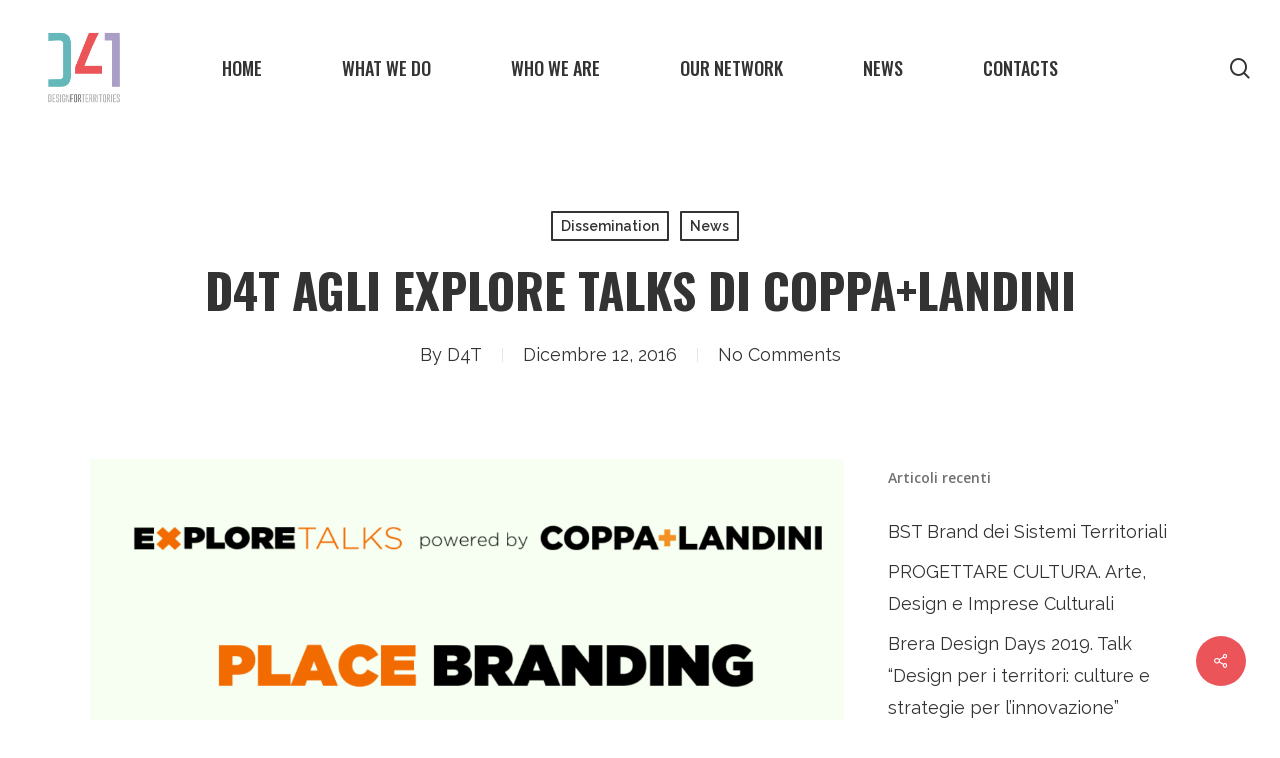

--- FILE ---
content_type: text/html; charset=utf-8
request_url: https://www.google.com/recaptcha/api2/anchor?ar=1&k=6LfzNxATAAAAAOuPD6VNY70D1MLQySC-NSUf-bfx&co=aHR0cHM6Ly93d3cuZDR0LnBvbGltaS5pdDo0NDM.&hl=en&v=PoyoqOPhxBO7pBk68S4YbpHZ&theme=light&size=normal&anchor-ms=20000&execute-ms=30000&cb=grr6gtpvb594
body_size: 49207
content:
<!DOCTYPE HTML><html dir="ltr" lang="en"><head><meta http-equiv="Content-Type" content="text/html; charset=UTF-8">
<meta http-equiv="X-UA-Compatible" content="IE=edge">
<title>reCAPTCHA</title>
<style type="text/css">
/* cyrillic-ext */
@font-face {
  font-family: 'Roboto';
  font-style: normal;
  font-weight: 400;
  font-stretch: 100%;
  src: url(//fonts.gstatic.com/s/roboto/v48/KFO7CnqEu92Fr1ME7kSn66aGLdTylUAMa3GUBHMdazTgWw.woff2) format('woff2');
  unicode-range: U+0460-052F, U+1C80-1C8A, U+20B4, U+2DE0-2DFF, U+A640-A69F, U+FE2E-FE2F;
}
/* cyrillic */
@font-face {
  font-family: 'Roboto';
  font-style: normal;
  font-weight: 400;
  font-stretch: 100%;
  src: url(//fonts.gstatic.com/s/roboto/v48/KFO7CnqEu92Fr1ME7kSn66aGLdTylUAMa3iUBHMdazTgWw.woff2) format('woff2');
  unicode-range: U+0301, U+0400-045F, U+0490-0491, U+04B0-04B1, U+2116;
}
/* greek-ext */
@font-face {
  font-family: 'Roboto';
  font-style: normal;
  font-weight: 400;
  font-stretch: 100%;
  src: url(//fonts.gstatic.com/s/roboto/v48/KFO7CnqEu92Fr1ME7kSn66aGLdTylUAMa3CUBHMdazTgWw.woff2) format('woff2');
  unicode-range: U+1F00-1FFF;
}
/* greek */
@font-face {
  font-family: 'Roboto';
  font-style: normal;
  font-weight: 400;
  font-stretch: 100%;
  src: url(//fonts.gstatic.com/s/roboto/v48/KFO7CnqEu92Fr1ME7kSn66aGLdTylUAMa3-UBHMdazTgWw.woff2) format('woff2');
  unicode-range: U+0370-0377, U+037A-037F, U+0384-038A, U+038C, U+038E-03A1, U+03A3-03FF;
}
/* math */
@font-face {
  font-family: 'Roboto';
  font-style: normal;
  font-weight: 400;
  font-stretch: 100%;
  src: url(//fonts.gstatic.com/s/roboto/v48/KFO7CnqEu92Fr1ME7kSn66aGLdTylUAMawCUBHMdazTgWw.woff2) format('woff2');
  unicode-range: U+0302-0303, U+0305, U+0307-0308, U+0310, U+0312, U+0315, U+031A, U+0326-0327, U+032C, U+032F-0330, U+0332-0333, U+0338, U+033A, U+0346, U+034D, U+0391-03A1, U+03A3-03A9, U+03B1-03C9, U+03D1, U+03D5-03D6, U+03F0-03F1, U+03F4-03F5, U+2016-2017, U+2034-2038, U+203C, U+2040, U+2043, U+2047, U+2050, U+2057, U+205F, U+2070-2071, U+2074-208E, U+2090-209C, U+20D0-20DC, U+20E1, U+20E5-20EF, U+2100-2112, U+2114-2115, U+2117-2121, U+2123-214F, U+2190, U+2192, U+2194-21AE, U+21B0-21E5, U+21F1-21F2, U+21F4-2211, U+2213-2214, U+2216-22FF, U+2308-230B, U+2310, U+2319, U+231C-2321, U+2336-237A, U+237C, U+2395, U+239B-23B7, U+23D0, U+23DC-23E1, U+2474-2475, U+25AF, U+25B3, U+25B7, U+25BD, U+25C1, U+25CA, U+25CC, U+25FB, U+266D-266F, U+27C0-27FF, U+2900-2AFF, U+2B0E-2B11, U+2B30-2B4C, U+2BFE, U+3030, U+FF5B, U+FF5D, U+1D400-1D7FF, U+1EE00-1EEFF;
}
/* symbols */
@font-face {
  font-family: 'Roboto';
  font-style: normal;
  font-weight: 400;
  font-stretch: 100%;
  src: url(//fonts.gstatic.com/s/roboto/v48/KFO7CnqEu92Fr1ME7kSn66aGLdTylUAMaxKUBHMdazTgWw.woff2) format('woff2');
  unicode-range: U+0001-000C, U+000E-001F, U+007F-009F, U+20DD-20E0, U+20E2-20E4, U+2150-218F, U+2190, U+2192, U+2194-2199, U+21AF, U+21E6-21F0, U+21F3, U+2218-2219, U+2299, U+22C4-22C6, U+2300-243F, U+2440-244A, U+2460-24FF, U+25A0-27BF, U+2800-28FF, U+2921-2922, U+2981, U+29BF, U+29EB, U+2B00-2BFF, U+4DC0-4DFF, U+FFF9-FFFB, U+10140-1018E, U+10190-1019C, U+101A0, U+101D0-101FD, U+102E0-102FB, U+10E60-10E7E, U+1D2C0-1D2D3, U+1D2E0-1D37F, U+1F000-1F0FF, U+1F100-1F1AD, U+1F1E6-1F1FF, U+1F30D-1F30F, U+1F315, U+1F31C, U+1F31E, U+1F320-1F32C, U+1F336, U+1F378, U+1F37D, U+1F382, U+1F393-1F39F, U+1F3A7-1F3A8, U+1F3AC-1F3AF, U+1F3C2, U+1F3C4-1F3C6, U+1F3CA-1F3CE, U+1F3D4-1F3E0, U+1F3ED, U+1F3F1-1F3F3, U+1F3F5-1F3F7, U+1F408, U+1F415, U+1F41F, U+1F426, U+1F43F, U+1F441-1F442, U+1F444, U+1F446-1F449, U+1F44C-1F44E, U+1F453, U+1F46A, U+1F47D, U+1F4A3, U+1F4B0, U+1F4B3, U+1F4B9, U+1F4BB, U+1F4BF, U+1F4C8-1F4CB, U+1F4D6, U+1F4DA, U+1F4DF, U+1F4E3-1F4E6, U+1F4EA-1F4ED, U+1F4F7, U+1F4F9-1F4FB, U+1F4FD-1F4FE, U+1F503, U+1F507-1F50B, U+1F50D, U+1F512-1F513, U+1F53E-1F54A, U+1F54F-1F5FA, U+1F610, U+1F650-1F67F, U+1F687, U+1F68D, U+1F691, U+1F694, U+1F698, U+1F6AD, U+1F6B2, U+1F6B9-1F6BA, U+1F6BC, U+1F6C6-1F6CF, U+1F6D3-1F6D7, U+1F6E0-1F6EA, U+1F6F0-1F6F3, U+1F6F7-1F6FC, U+1F700-1F7FF, U+1F800-1F80B, U+1F810-1F847, U+1F850-1F859, U+1F860-1F887, U+1F890-1F8AD, U+1F8B0-1F8BB, U+1F8C0-1F8C1, U+1F900-1F90B, U+1F93B, U+1F946, U+1F984, U+1F996, U+1F9E9, U+1FA00-1FA6F, U+1FA70-1FA7C, U+1FA80-1FA89, U+1FA8F-1FAC6, U+1FACE-1FADC, U+1FADF-1FAE9, U+1FAF0-1FAF8, U+1FB00-1FBFF;
}
/* vietnamese */
@font-face {
  font-family: 'Roboto';
  font-style: normal;
  font-weight: 400;
  font-stretch: 100%;
  src: url(//fonts.gstatic.com/s/roboto/v48/KFO7CnqEu92Fr1ME7kSn66aGLdTylUAMa3OUBHMdazTgWw.woff2) format('woff2');
  unicode-range: U+0102-0103, U+0110-0111, U+0128-0129, U+0168-0169, U+01A0-01A1, U+01AF-01B0, U+0300-0301, U+0303-0304, U+0308-0309, U+0323, U+0329, U+1EA0-1EF9, U+20AB;
}
/* latin-ext */
@font-face {
  font-family: 'Roboto';
  font-style: normal;
  font-weight: 400;
  font-stretch: 100%;
  src: url(//fonts.gstatic.com/s/roboto/v48/KFO7CnqEu92Fr1ME7kSn66aGLdTylUAMa3KUBHMdazTgWw.woff2) format('woff2');
  unicode-range: U+0100-02BA, U+02BD-02C5, U+02C7-02CC, U+02CE-02D7, U+02DD-02FF, U+0304, U+0308, U+0329, U+1D00-1DBF, U+1E00-1E9F, U+1EF2-1EFF, U+2020, U+20A0-20AB, U+20AD-20C0, U+2113, U+2C60-2C7F, U+A720-A7FF;
}
/* latin */
@font-face {
  font-family: 'Roboto';
  font-style: normal;
  font-weight: 400;
  font-stretch: 100%;
  src: url(//fonts.gstatic.com/s/roboto/v48/KFO7CnqEu92Fr1ME7kSn66aGLdTylUAMa3yUBHMdazQ.woff2) format('woff2');
  unicode-range: U+0000-00FF, U+0131, U+0152-0153, U+02BB-02BC, U+02C6, U+02DA, U+02DC, U+0304, U+0308, U+0329, U+2000-206F, U+20AC, U+2122, U+2191, U+2193, U+2212, U+2215, U+FEFF, U+FFFD;
}
/* cyrillic-ext */
@font-face {
  font-family: 'Roboto';
  font-style: normal;
  font-weight: 500;
  font-stretch: 100%;
  src: url(//fonts.gstatic.com/s/roboto/v48/KFO7CnqEu92Fr1ME7kSn66aGLdTylUAMa3GUBHMdazTgWw.woff2) format('woff2');
  unicode-range: U+0460-052F, U+1C80-1C8A, U+20B4, U+2DE0-2DFF, U+A640-A69F, U+FE2E-FE2F;
}
/* cyrillic */
@font-face {
  font-family: 'Roboto';
  font-style: normal;
  font-weight: 500;
  font-stretch: 100%;
  src: url(//fonts.gstatic.com/s/roboto/v48/KFO7CnqEu92Fr1ME7kSn66aGLdTylUAMa3iUBHMdazTgWw.woff2) format('woff2');
  unicode-range: U+0301, U+0400-045F, U+0490-0491, U+04B0-04B1, U+2116;
}
/* greek-ext */
@font-face {
  font-family: 'Roboto';
  font-style: normal;
  font-weight: 500;
  font-stretch: 100%;
  src: url(//fonts.gstatic.com/s/roboto/v48/KFO7CnqEu92Fr1ME7kSn66aGLdTylUAMa3CUBHMdazTgWw.woff2) format('woff2');
  unicode-range: U+1F00-1FFF;
}
/* greek */
@font-face {
  font-family: 'Roboto';
  font-style: normal;
  font-weight: 500;
  font-stretch: 100%;
  src: url(//fonts.gstatic.com/s/roboto/v48/KFO7CnqEu92Fr1ME7kSn66aGLdTylUAMa3-UBHMdazTgWw.woff2) format('woff2');
  unicode-range: U+0370-0377, U+037A-037F, U+0384-038A, U+038C, U+038E-03A1, U+03A3-03FF;
}
/* math */
@font-face {
  font-family: 'Roboto';
  font-style: normal;
  font-weight: 500;
  font-stretch: 100%;
  src: url(//fonts.gstatic.com/s/roboto/v48/KFO7CnqEu92Fr1ME7kSn66aGLdTylUAMawCUBHMdazTgWw.woff2) format('woff2');
  unicode-range: U+0302-0303, U+0305, U+0307-0308, U+0310, U+0312, U+0315, U+031A, U+0326-0327, U+032C, U+032F-0330, U+0332-0333, U+0338, U+033A, U+0346, U+034D, U+0391-03A1, U+03A3-03A9, U+03B1-03C9, U+03D1, U+03D5-03D6, U+03F0-03F1, U+03F4-03F5, U+2016-2017, U+2034-2038, U+203C, U+2040, U+2043, U+2047, U+2050, U+2057, U+205F, U+2070-2071, U+2074-208E, U+2090-209C, U+20D0-20DC, U+20E1, U+20E5-20EF, U+2100-2112, U+2114-2115, U+2117-2121, U+2123-214F, U+2190, U+2192, U+2194-21AE, U+21B0-21E5, U+21F1-21F2, U+21F4-2211, U+2213-2214, U+2216-22FF, U+2308-230B, U+2310, U+2319, U+231C-2321, U+2336-237A, U+237C, U+2395, U+239B-23B7, U+23D0, U+23DC-23E1, U+2474-2475, U+25AF, U+25B3, U+25B7, U+25BD, U+25C1, U+25CA, U+25CC, U+25FB, U+266D-266F, U+27C0-27FF, U+2900-2AFF, U+2B0E-2B11, U+2B30-2B4C, U+2BFE, U+3030, U+FF5B, U+FF5D, U+1D400-1D7FF, U+1EE00-1EEFF;
}
/* symbols */
@font-face {
  font-family: 'Roboto';
  font-style: normal;
  font-weight: 500;
  font-stretch: 100%;
  src: url(//fonts.gstatic.com/s/roboto/v48/KFO7CnqEu92Fr1ME7kSn66aGLdTylUAMaxKUBHMdazTgWw.woff2) format('woff2');
  unicode-range: U+0001-000C, U+000E-001F, U+007F-009F, U+20DD-20E0, U+20E2-20E4, U+2150-218F, U+2190, U+2192, U+2194-2199, U+21AF, U+21E6-21F0, U+21F3, U+2218-2219, U+2299, U+22C4-22C6, U+2300-243F, U+2440-244A, U+2460-24FF, U+25A0-27BF, U+2800-28FF, U+2921-2922, U+2981, U+29BF, U+29EB, U+2B00-2BFF, U+4DC0-4DFF, U+FFF9-FFFB, U+10140-1018E, U+10190-1019C, U+101A0, U+101D0-101FD, U+102E0-102FB, U+10E60-10E7E, U+1D2C0-1D2D3, U+1D2E0-1D37F, U+1F000-1F0FF, U+1F100-1F1AD, U+1F1E6-1F1FF, U+1F30D-1F30F, U+1F315, U+1F31C, U+1F31E, U+1F320-1F32C, U+1F336, U+1F378, U+1F37D, U+1F382, U+1F393-1F39F, U+1F3A7-1F3A8, U+1F3AC-1F3AF, U+1F3C2, U+1F3C4-1F3C6, U+1F3CA-1F3CE, U+1F3D4-1F3E0, U+1F3ED, U+1F3F1-1F3F3, U+1F3F5-1F3F7, U+1F408, U+1F415, U+1F41F, U+1F426, U+1F43F, U+1F441-1F442, U+1F444, U+1F446-1F449, U+1F44C-1F44E, U+1F453, U+1F46A, U+1F47D, U+1F4A3, U+1F4B0, U+1F4B3, U+1F4B9, U+1F4BB, U+1F4BF, U+1F4C8-1F4CB, U+1F4D6, U+1F4DA, U+1F4DF, U+1F4E3-1F4E6, U+1F4EA-1F4ED, U+1F4F7, U+1F4F9-1F4FB, U+1F4FD-1F4FE, U+1F503, U+1F507-1F50B, U+1F50D, U+1F512-1F513, U+1F53E-1F54A, U+1F54F-1F5FA, U+1F610, U+1F650-1F67F, U+1F687, U+1F68D, U+1F691, U+1F694, U+1F698, U+1F6AD, U+1F6B2, U+1F6B9-1F6BA, U+1F6BC, U+1F6C6-1F6CF, U+1F6D3-1F6D7, U+1F6E0-1F6EA, U+1F6F0-1F6F3, U+1F6F7-1F6FC, U+1F700-1F7FF, U+1F800-1F80B, U+1F810-1F847, U+1F850-1F859, U+1F860-1F887, U+1F890-1F8AD, U+1F8B0-1F8BB, U+1F8C0-1F8C1, U+1F900-1F90B, U+1F93B, U+1F946, U+1F984, U+1F996, U+1F9E9, U+1FA00-1FA6F, U+1FA70-1FA7C, U+1FA80-1FA89, U+1FA8F-1FAC6, U+1FACE-1FADC, U+1FADF-1FAE9, U+1FAF0-1FAF8, U+1FB00-1FBFF;
}
/* vietnamese */
@font-face {
  font-family: 'Roboto';
  font-style: normal;
  font-weight: 500;
  font-stretch: 100%;
  src: url(//fonts.gstatic.com/s/roboto/v48/KFO7CnqEu92Fr1ME7kSn66aGLdTylUAMa3OUBHMdazTgWw.woff2) format('woff2');
  unicode-range: U+0102-0103, U+0110-0111, U+0128-0129, U+0168-0169, U+01A0-01A1, U+01AF-01B0, U+0300-0301, U+0303-0304, U+0308-0309, U+0323, U+0329, U+1EA0-1EF9, U+20AB;
}
/* latin-ext */
@font-face {
  font-family: 'Roboto';
  font-style: normal;
  font-weight: 500;
  font-stretch: 100%;
  src: url(//fonts.gstatic.com/s/roboto/v48/KFO7CnqEu92Fr1ME7kSn66aGLdTylUAMa3KUBHMdazTgWw.woff2) format('woff2');
  unicode-range: U+0100-02BA, U+02BD-02C5, U+02C7-02CC, U+02CE-02D7, U+02DD-02FF, U+0304, U+0308, U+0329, U+1D00-1DBF, U+1E00-1E9F, U+1EF2-1EFF, U+2020, U+20A0-20AB, U+20AD-20C0, U+2113, U+2C60-2C7F, U+A720-A7FF;
}
/* latin */
@font-face {
  font-family: 'Roboto';
  font-style: normal;
  font-weight: 500;
  font-stretch: 100%;
  src: url(//fonts.gstatic.com/s/roboto/v48/KFO7CnqEu92Fr1ME7kSn66aGLdTylUAMa3yUBHMdazQ.woff2) format('woff2');
  unicode-range: U+0000-00FF, U+0131, U+0152-0153, U+02BB-02BC, U+02C6, U+02DA, U+02DC, U+0304, U+0308, U+0329, U+2000-206F, U+20AC, U+2122, U+2191, U+2193, U+2212, U+2215, U+FEFF, U+FFFD;
}
/* cyrillic-ext */
@font-face {
  font-family: 'Roboto';
  font-style: normal;
  font-weight: 900;
  font-stretch: 100%;
  src: url(//fonts.gstatic.com/s/roboto/v48/KFO7CnqEu92Fr1ME7kSn66aGLdTylUAMa3GUBHMdazTgWw.woff2) format('woff2');
  unicode-range: U+0460-052F, U+1C80-1C8A, U+20B4, U+2DE0-2DFF, U+A640-A69F, U+FE2E-FE2F;
}
/* cyrillic */
@font-face {
  font-family: 'Roboto';
  font-style: normal;
  font-weight: 900;
  font-stretch: 100%;
  src: url(//fonts.gstatic.com/s/roboto/v48/KFO7CnqEu92Fr1ME7kSn66aGLdTylUAMa3iUBHMdazTgWw.woff2) format('woff2');
  unicode-range: U+0301, U+0400-045F, U+0490-0491, U+04B0-04B1, U+2116;
}
/* greek-ext */
@font-face {
  font-family: 'Roboto';
  font-style: normal;
  font-weight: 900;
  font-stretch: 100%;
  src: url(//fonts.gstatic.com/s/roboto/v48/KFO7CnqEu92Fr1ME7kSn66aGLdTylUAMa3CUBHMdazTgWw.woff2) format('woff2');
  unicode-range: U+1F00-1FFF;
}
/* greek */
@font-face {
  font-family: 'Roboto';
  font-style: normal;
  font-weight: 900;
  font-stretch: 100%;
  src: url(//fonts.gstatic.com/s/roboto/v48/KFO7CnqEu92Fr1ME7kSn66aGLdTylUAMa3-UBHMdazTgWw.woff2) format('woff2');
  unicode-range: U+0370-0377, U+037A-037F, U+0384-038A, U+038C, U+038E-03A1, U+03A3-03FF;
}
/* math */
@font-face {
  font-family: 'Roboto';
  font-style: normal;
  font-weight: 900;
  font-stretch: 100%;
  src: url(//fonts.gstatic.com/s/roboto/v48/KFO7CnqEu92Fr1ME7kSn66aGLdTylUAMawCUBHMdazTgWw.woff2) format('woff2');
  unicode-range: U+0302-0303, U+0305, U+0307-0308, U+0310, U+0312, U+0315, U+031A, U+0326-0327, U+032C, U+032F-0330, U+0332-0333, U+0338, U+033A, U+0346, U+034D, U+0391-03A1, U+03A3-03A9, U+03B1-03C9, U+03D1, U+03D5-03D6, U+03F0-03F1, U+03F4-03F5, U+2016-2017, U+2034-2038, U+203C, U+2040, U+2043, U+2047, U+2050, U+2057, U+205F, U+2070-2071, U+2074-208E, U+2090-209C, U+20D0-20DC, U+20E1, U+20E5-20EF, U+2100-2112, U+2114-2115, U+2117-2121, U+2123-214F, U+2190, U+2192, U+2194-21AE, U+21B0-21E5, U+21F1-21F2, U+21F4-2211, U+2213-2214, U+2216-22FF, U+2308-230B, U+2310, U+2319, U+231C-2321, U+2336-237A, U+237C, U+2395, U+239B-23B7, U+23D0, U+23DC-23E1, U+2474-2475, U+25AF, U+25B3, U+25B7, U+25BD, U+25C1, U+25CA, U+25CC, U+25FB, U+266D-266F, U+27C0-27FF, U+2900-2AFF, U+2B0E-2B11, U+2B30-2B4C, U+2BFE, U+3030, U+FF5B, U+FF5D, U+1D400-1D7FF, U+1EE00-1EEFF;
}
/* symbols */
@font-face {
  font-family: 'Roboto';
  font-style: normal;
  font-weight: 900;
  font-stretch: 100%;
  src: url(//fonts.gstatic.com/s/roboto/v48/KFO7CnqEu92Fr1ME7kSn66aGLdTylUAMaxKUBHMdazTgWw.woff2) format('woff2');
  unicode-range: U+0001-000C, U+000E-001F, U+007F-009F, U+20DD-20E0, U+20E2-20E4, U+2150-218F, U+2190, U+2192, U+2194-2199, U+21AF, U+21E6-21F0, U+21F3, U+2218-2219, U+2299, U+22C4-22C6, U+2300-243F, U+2440-244A, U+2460-24FF, U+25A0-27BF, U+2800-28FF, U+2921-2922, U+2981, U+29BF, U+29EB, U+2B00-2BFF, U+4DC0-4DFF, U+FFF9-FFFB, U+10140-1018E, U+10190-1019C, U+101A0, U+101D0-101FD, U+102E0-102FB, U+10E60-10E7E, U+1D2C0-1D2D3, U+1D2E0-1D37F, U+1F000-1F0FF, U+1F100-1F1AD, U+1F1E6-1F1FF, U+1F30D-1F30F, U+1F315, U+1F31C, U+1F31E, U+1F320-1F32C, U+1F336, U+1F378, U+1F37D, U+1F382, U+1F393-1F39F, U+1F3A7-1F3A8, U+1F3AC-1F3AF, U+1F3C2, U+1F3C4-1F3C6, U+1F3CA-1F3CE, U+1F3D4-1F3E0, U+1F3ED, U+1F3F1-1F3F3, U+1F3F5-1F3F7, U+1F408, U+1F415, U+1F41F, U+1F426, U+1F43F, U+1F441-1F442, U+1F444, U+1F446-1F449, U+1F44C-1F44E, U+1F453, U+1F46A, U+1F47D, U+1F4A3, U+1F4B0, U+1F4B3, U+1F4B9, U+1F4BB, U+1F4BF, U+1F4C8-1F4CB, U+1F4D6, U+1F4DA, U+1F4DF, U+1F4E3-1F4E6, U+1F4EA-1F4ED, U+1F4F7, U+1F4F9-1F4FB, U+1F4FD-1F4FE, U+1F503, U+1F507-1F50B, U+1F50D, U+1F512-1F513, U+1F53E-1F54A, U+1F54F-1F5FA, U+1F610, U+1F650-1F67F, U+1F687, U+1F68D, U+1F691, U+1F694, U+1F698, U+1F6AD, U+1F6B2, U+1F6B9-1F6BA, U+1F6BC, U+1F6C6-1F6CF, U+1F6D3-1F6D7, U+1F6E0-1F6EA, U+1F6F0-1F6F3, U+1F6F7-1F6FC, U+1F700-1F7FF, U+1F800-1F80B, U+1F810-1F847, U+1F850-1F859, U+1F860-1F887, U+1F890-1F8AD, U+1F8B0-1F8BB, U+1F8C0-1F8C1, U+1F900-1F90B, U+1F93B, U+1F946, U+1F984, U+1F996, U+1F9E9, U+1FA00-1FA6F, U+1FA70-1FA7C, U+1FA80-1FA89, U+1FA8F-1FAC6, U+1FACE-1FADC, U+1FADF-1FAE9, U+1FAF0-1FAF8, U+1FB00-1FBFF;
}
/* vietnamese */
@font-face {
  font-family: 'Roboto';
  font-style: normal;
  font-weight: 900;
  font-stretch: 100%;
  src: url(//fonts.gstatic.com/s/roboto/v48/KFO7CnqEu92Fr1ME7kSn66aGLdTylUAMa3OUBHMdazTgWw.woff2) format('woff2');
  unicode-range: U+0102-0103, U+0110-0111, U+0128-0129, U+0168-0169, U+01A0-01A1, U+01AF-01B0, U+0300-0301, U+0303-0304, U+0308-0309, U+0323, U+0329, U+1EA0-1EF9, U+20AB;
}
/* latin-ext */
@font-face {
  font-family: 'Roboto';
  font-style: normal;
  font-weight: 900;
  font-stretch: 100%;
  src: url(//fonts.gstatic.com/s/roboto/v48/KFO7CnqEu92Fr1ME7kSn66aGLdTylUAMa3KUBHMdazTgWw.woff2) format('woff2');
  unicode-range: U+0100-02BA, U+02BD-02C5, U+02C7-02CC, U+02CE-02D7, U+02DD-02FF, U+0304, U+0308, U+0329, U+1D00-1DBF, U+1E00-1E9F, U+1EF2-1EFF, U+2020, U+20A0-20AB, U+20AD-20C0, U+2113, U+2C60-2C7F, U+A720-A7FF;
}
/* latin */
@font-face {
  font-family: 'Roboto';
  font-style: normal;
  font-weight: 900;
  font-stretch: 100%;
  src: url(//fonts.gstatic.com/s/roboto/v48/KFO7CnqEu92Fr1ME7kSn66aGLdTylUAMa3yUBHMdazQ.woff2) format('woff2');
  unicode-range: U+0000-00FF, U+0131, U+0152-0153, U+02BB-02BC, U+02C6, U+02DA, U+02DC, U+0304, U+0308, U+0329, U+2000-206F, U+20AC, U+2122, U+2191, U+2193, U+2212, U+2215, U+FEFF, U+FFFD;
}

</style>
<link rel="stylesheet" type="text/css" href="https://www.gstatic.com/recaptcha/releases/PoyoqOPhxBO7pBk68S4YbpHZ/styles__ltr.css">
<script nonce="vyr6-_vViWIrN8Flou0PgA" type="text/javascript">window['__recaptcha_api'] = 'https://www.google.com/recaptcha/api2/';</script>
<script type="text/javascript" src="https://www.gstatic.com/recaptcha/releases/PoyoqOPhxBO7pBk68S4YbpHZ/recaptcha__en.js" nonce="vyr6-_vViWIrN8Flou0PgA">
      
    </script></head>
<body><div id="rc-anchor-alert" class="rc-anchor-alert"></div>
<input type="hidden" id="recaptcha-token" value="[base64]">
<script type="text/javascript" nonce="vyr6-_vViWIrN8Flou0PgA">
      recaptcha.anchor.Main.init("[\x22ainput\x22,[\x22bgdata\x22,\x22\x22,\[base64]/[base64]/bmV3IFpbdF0obVswXSk6Sz09Mj9uZXcgWlt0XShtWzBdLG1bMV0pOks9PTM/bmV3IFpbdF0obVswXSxtWzFdLG1bMl0pOks9PTQ/[base64]/[base64]/[base64]/[base64]/[base64]/[base64]/[base64]/[base64]/[base64]/[base64]/[base64]/[base64]/[base64]/[base64]\\u003d\\u003d\x22,\[base64]\\u003d\x22,\[base64]/SsO9wofDi2DDvjg+wrPDkGZ0w5FDC8KIwq0gC8K+UcOVHUdmw4R2R8OAaMK3O8K7bcKHdsK3dBNDwql2woTCjcOmwpHCncOMIMOUUcKsdcKiwqXDiTAyDcOlNMKSC8KmwrAIw6jDpV3ChTNSwqRIcX/Du2JOVGzCh8Kaw7QkwqYUAsOfa8K3w4PClcKTNk7Cp8OzasO/fgMEBMO4QzxyPcOMw7YBw5TDrgrDlz/Dvx9jCWUQZcKDwqrDs8K0XU3DpMKiNcOzCcOxwpHDowgnYhRAwp/DpcOPwpFMw5TDgFDCvTjDvkESwpHCpX/Dlz/Cv1kKw4YEO3lVwq7DmjvChsOtw4LCthbDmMOUAMOLHMKkw4M5RX8Pw6t/wqoyaALDpHnCrUHDjj/CuBTCvsK7E8Osw4smwqjDul7DhcKFwrNtwoHDn8O4EHJ4NMOZP8KmwrMdwqAvw7ImOW/[base64]/ChsO/[base64]/[base64]/[base64]/CmnMMAcK8d8K4w6BoXcO9w7DCnsOEwqYMEgvCusK4w5DDj8Kre8O+HxJCbm8swogfw79+w59+w6/CkTHCucKPw7UnwodiJcO9GBzDtBkDwrTCn8OWwo/[base64]/[base64]/CvUAwIsKRwqLDtsO5wqTDshMEw49UG8KLw6NCXE/[base64]/[base64]/DlMO/N8K3wrjCjx/[base64]/CmMOJwqEhQxBPwqTCvmtcQ8KJw6E6HcKhXnrDojnCr17CgUQKKSDDg8Ozwr9TY8OnMD7Cv8KQOF9zw43DmMKowq3DsmHDvlJ8w7w1McKfY8ORaSk8w5zCpUfCm8KGG3LDmDBFwqfDoMO9wogmHcK/Un7Ct8OpXGrCvzRsXcONe8KbwrLDqcOAe8KuC8KWLz4qw6HCpMKywqvDpsKiHCjDusKnw518PcOJw7/DqcKxw6lFFA7Dk8OKKRN7cSDDh8KFw7rCkcKtTGYndMOBPcOEwrU5wq8neWHDlcOlwoIywrDDizrCqVnDtcOSbsKaZUAdIsORw51zwqLDkW3Dt8Ozc8KAez3CksO/I8Kyw5h7bCwLUUJObMOTIUXCs8OIScO0w67DrMK3IcO/w7ZowqbCrMKew5cYw7MyG8OfLS9nw40TWsOlw4Z2wpkNwpjDhsKDwo3DjVXDg8KkQcKzGkxRdWlYQsOEZ8Oiw5NYw5XDksKxwr/CuMKCw5nCp3QGYg9hHA1ZJBt7w6HDksKeA8OfCDbCm2bClcOpwq3DrTDDhcKdwrduJiPDji9/[base64]/[base64]/Cl3jCpGTDt3Egw7RDGsKzw7LDusKzwr1oV0nCunF6HnDDsMOIbsKyeAVAw7Ysc8Kgd8KJwr7CjsOtTCPDi8K+woXDnxZgwpnCg8OaE8OefsO4GDLChMOXdMO7U1sNw6k2wpfCm8K/AcObJcOlwq/ChiPCiXclw6XDkjTDng9Jwp7Cri8kw5hcBHgCw7Ybw7xYAFrChRzCuMKlwrDCpWvCrMK9DMOrHWxWE8KKYMOVwrjDsSDCuMORNsKuGxfCtcKAwqnCtMKcJxXCssOEecKuwpNZw6zDlcOCwpzDpcOgaTfCpHfCkcK3wrY1wqfCvsKzHDAPKFVpwqrCrWBrBQPChFNGwq/Dj8KDwq08GMOTw5tew45dwoIqci/[base64]/CkcKQKEDCqsK+csKVw6BPw6Apbi0EwrvCtAvCoTl2w7Vyw7QXM8OzwpVoLC/[base64]/[base64]/Dl8OJw5zDt3bCoQLDvcOYwqpeBsOMwrvDvhnCtzAaw71uEMKQw5vClsKuw7PCjsOneUjDlcO+FW/CsjUDF8K5w60DFm5gHBM9w51qw7wZamUawqPDusO6N2vCtTwtRsOPdW/Dr8Kvf8OCwqMtAmPDuMKXYHfChsKlAGVeeMOdHMK0NsK1wpHCiMO5w45tUMOlB8KOw6gbKGvDs8KuckLCmRdkwp8Aw45qGGDCgWlwwr0hcTvCmTjCg8Ofwoknw7lFK8KUJsKwW8ONRMOew7DDq8ONwp/CkTMGwp0CcVl8QSRBAcK+YsOaCsKLfcOEXSUBwqE8w4bCgcKtJsOIdMOnwoFaNcOowrchw67DicOfwpBiwrojworDqUYnWyLClMOSdcKIw6bCo8K3KcOlWsOTIhvDqcKLw4nDkx9mwrLCtMKRPcOawo5uHcO0w5DDpx9bOW8qwq4nfXvDmlU/w4HCj8Ksw4AZwrTDkcOSwrnCjMKFVkDCm27DiSfDh8O5wqd4M8ODeMKuwox+ITDCjmrCk14Vw6NTBRPCiMKsw6vDtQ9zCSJbwqF0wqF9wqVrOjDCoU3DtUVvw7Zaw6MHw6NHw4/DtlvDtsKiwqDDrcKSK2M0w5XCgQjDl8Kxwq3CkyPCrVQPcTkTw4LDmUDDoBx7J8OtYcOXw4A0cMOlw5PCr8KVFMKeMRBcDABGaMKGaMKbwo1GMV/[base64]/ClEsHaxXCiHXCqcKtw7vDuMKeF8KowqVxG8ODw4nCrsOTRQnDqg/CtD1qwrXCgCnCkMK7XgRsF17Ck8O+fMK+cCjCliDCusONwqEPw7XClyzDqEpow6HDuDjChzXDgcOVW8K+wo3DpHU9CknDvEkxAsKUYMOkEXsqBkHDlkMHc2LCrGQTw6pvw5DCmsO4T8Kpwr3CpMOewpTDollfNsKOaG7CqxwTw7/Cg8KAXFYpQMK/wpwTw682CgHDnMKVesK5RWbChFnCusK9w7xSc1EKUHVCw55Fwqpcw4HDnMKjw63CqBrCly9gT8Kdw6x/ACDCkMOQw5R0EiNowq4uVcO+aC7CvhUrwoXDjQrDu0c4f2MjGD/DtCUGwr/[base64]/CcOIwqJhw7F+wrfDjTTDgHfDo8K7w6DCg8ONwrbCpSfCiMK1w4rCv8KtR8K+XmkJBlBPFnTDiWILw47CjV3ClsOBXDUtLMOQWCDDg0TCn1nDlcO0KsKpeh/DisKTNCfDkMKCDsKMcAPCjQXDlCTCsk5VNsKhw7Zjw6LCk8Oqw53CvHvDtm5oTV9xDEMHV8KxMUN5w7HDqcKFBXsaH8OFLwRawo3DhsOCwrUvw6zDi2fDqA7CsMKlPWHDgnMdMnsOBQ0KwoIRw7zClSHClMOJwrbDu1dLwqTDvVkvw4bDiCB/IQTChm/DnMK6w50Cw4XCssOBw5PCucKRwqlXWiwwGsKyZkptw7nDgcOAbsOrecOaMMKKwrDChyZlfsO4TcONw7Z/w67DrhjDkSDDgsOkw73CvGV5O8KtSBxADgLCjcKFwqoIw5XCpMKiI1bCjjgTP8Omw6NWw6d1woJmwpTCu8K6dFLCtcKEwpfDrUvDiMK+aMO0wphsw7/ColfCrMKXJsK1VUhhPsK4wojDlGAVRsO8S8OBwrhcacO7KgodNcOvPsO3w6TDsBhEO2sOw5fDt8OkSlfCosKVwqDCqjTCuF3DgwbDqyUkwqvDqMKfwp3DsXQfKDcMwqFUZ8OQwos2wrTDkQjDojXDlU5/XBrCqMKMw7nCpsOkVy/DmWTCgnvDvXHCiMK8XMKpAcOzwpJ/BMKCw5VbaMKzwrVsUsOow4gzeHRkUGPCuMOkGAfCiynCtXfDmRzDnEluJ8KTXQQIw7DDhsKSw44kwplIEsOafQnDuCzCtsKlw7RLa1fDkMKEwpwOb8ODwq/Dg8KjKsOpw5DCnxQVw4XDkVtTPcOowrHCt8OTPcKJBsOdw5EMUcKHw4ENXsO8w6DDgCPDh8KTG1fCvsK5fMKvGsOxw6vDlsOiRBnDo8OBwr7Cp8OHUcK6w6/DhcOow5lQwrgMUAwGw6BucHcIUi/DrHfDoMOMPcKaIcOrw6swWcO8GMOUwpkQwqPCqsOlw7/DtzLCtMOWbMKOPzoMe0LDj8OaHcKXw7rDj8Krw5Vtw7DCoU0KDhXDhiAQawcXJEZCw6kpIMOTwq9ENgPCgD/DncOiwpNzwrYxM8OSLhLDtAUwLcKSZiAFw7HDrcKKNMKff1kHw65UNCzCrMORRlrDkQlNwqjDuMKsw4Unw6XDrsKyfsOZN3XDiWvCkMOKw5bDt0YTwoTDmsOtwq/[base64]/Cni7Cg3Nkw60YwpZ5NmXDvzjDjMKLwpt6D8Ofwq7DvsONbSIfw6FFdwEew5wWHMKiw7l5woxKwpMwTsKgOcOzw6NbVmN6IHPDsSdADzTDlMK0McOiJ8OwCcKANTAXw4wGQCXDhizCnMOiwrHDrcOjwrFUJAvDscO/[base64]/[base64]/JMKSJg/CgMOhwpPDscOqTcK7esKoDntpw6BJwqQpMcKSw6HDtUbCvz1jK8ONK8KHw7LDr8KMw5rCpsOgw4PCs8KPbsKXZg4yd8OnB0HDssOiw7EjXCsvJHXDocKOw6/DgR1Ow7BPw4IRYhbCocObw5DCnMKzwqMcL8KCwqPCn1DDg8OpRAAvwrDCu3cHGsOgw5gyw786ZMKzZgZBGUp/w6hswovCuDY9w5PCl8ODN2DDmsKAw6LDv8OawpnCmsK7wpZOwppRw6LCuWlewrfDtU9BwqHDkcKawoc+w7TChwJ+wrzDkWnDh8KowooRwpUec8ODXgh4wrrCmBvCmn/[base64]/CqsKRdcOjesKhwog+L8Kiw4BawpnDm8OUTDAEccO/wopTYMKZZ1LCvcONwqt1QcKHw5/CpRrClVo6wqcpw7RbLsK9L8KSHTHChm05acO/wrXDq8KewrDDm8KYw73CnCPCkmjDncKwwo/CqcOcw6jDm2zChsOGN8K3NWPDn8O4w7DDucKcw4LDnMOowo0JMMKiw6x4EDskwoxywrkpL8O5wrjDlUbCjMKew4TCp8KJEUNxw5A/wpXCtsOwwqhsKsOjLULDocKkwrTCqsONw5HCjyvDs1vCvMOCw4/Ct8O/[base64]/w4LDhiPDlcO3wrcHc1DCm8OTQB9twprDlsKZw6B5w5rCqmh2wo4uwpA3b2fDkF0Ew4PDm8OsLMKuw6VqASc2FCDDt8K7MFnCv8O/[base64]/DiVrDt30jdSkmRHrCuMOOQ8ORHWtmDGLDsjJhIisyw4kZXw3DoxMxJULCigR2w5tSwqN+NcOkSsO4wqnDi8OUacK+w6M9OzVGX8OMw6TDrMOzw7tFw5Ujwo/Cs8K1eMK5wpI8RMO7wqkNw47DucOEw7VJWcK4C8OWUcOdw7Fyw5xTw5dhw4rCiAYVw67CqsKcw7FAd8KVLiPDtcKjUiHDk2nDo8K+wpXDsDEHw5DCs8OjXMOITMOSwqEWZVgkw7HDssOMwolJYEjDi8OQwrbClX43w7TDgsOVbX/Dl8OxMi3Cm8O3Nh3Cslk9wpXCsyfCmmlowrxVQMKNdnMiwpzDmcKJwpXDlMOJw5jDq2oRE8KGw6nDqsKEOREnw6jDln1ew4HDg3NVw4XDusO/CCbDoVLCjsKKKUAsw6rDrMOtwqUdwo/Cn8KJwr90w6/DjcK7LwwEZxJDdcK+wqrDjzgqw6IsRWTDt8OxYcKiTcOSdzxEwr/DvyZYwoPCrzLDnMOpw6g/acOgwqRiYsK5d8OPw5IIw4fCk8KQVA3CkcKOw7PDi8KAwrnCv8KcR2Qww5YZe0zDmsKNwr/Cv8ONw4jCi8O2wo3CuBDDh0ZNwovDu8KsOABZayDDgD53w4TCgcKNwp/DrSvCvcKvw4g1w47Ck8KOw79JZMOCwpXCpCHDtTnDhkVhXRbCsjM2fzJ6woNAW8OVdx8vRQ3Dq8Ohw4BSw6VYw4/DrAfDlDnDv8K3wqHCgMKWwo8qCMOtdcOyN2JiEMKmw4vCnhVvOX/DvcKFCF/CiMKBwo12w4XDuC/DnCvCt27DjUnDh8OtScK6DcO+EcOlJMKAFWs5w5AHwpBTSsOuOMObCCJ8wqTCt8KxwojDhDlSwrwLw6PCs8Kbwp4IacKpw5zCmBLDimPDhcKWw6pLYsK/[base64]/[base64]/Cr0DCkcORCT7DuFXCqxYzwo3ClMK2I8OywpcxwqQRJX44woEdLcKyw4YPf0tzwoAzwqXDlhvCicOVCD8sw7vClGlxBcOfw7zDh8KewpDDp3jDqsOCag5pwo/Cg3BRNMObwr5gwrbDpcORw6Bsw5FKwobCr1B+YzXCjMKyCy5PwqfCgsKaLzxQw6/Cs1DCoissCwrCllw9FRTCji/CqDxNOk/[base64]/CkMK9w6YnwqDDicOmwpfDtFPDrcK7w7DDqxDChMKpwrLDtsKBNhrDn8KUCsKZwpUIecOtCsOJPMKdH2IgwpsGeMOHOFXDh2nDoXzCvcOoeQjCtFPCqcOiwq/DgFzCj8ONwpUREVICwrR7w69GwpLDn8K9WcK+NcOAC07CrsKKRMKFEAthw5bDp8KfwpTDiMKhw7nDvcKdw5lWwonCksOxcsKyJcOAw5VCwrUSwpUnF2DCosOxdcOKw5Adwrt3w4UzLQlzw5FKw7V9A8OXQHkcwq7CscOTw7nDoMKdRxnDpm/DhAnDnVHCl8KaO8O4HTXDjMKUP8OQwq1PVjjCnkXCvUfDtgoVwoDCoT8ywrXCq8KwwrBUwr1of3bDhsKvwrEONnMEV8KGwrvDgcKAPMOuOcKywp0bLcORw5fCqcKZAgArw7TChQt2WT1Vw6TCmcO6MsOsRhnCll1bwoxUZGzCpcO/w7NkeiFmPMOowpRMRcKLN8KNwqZpw5pDQRLCqG9ywqzCgcK2N24Bw7lnwq8qQcK4w7zCiVLDhsOBesOGwr3CqRdsKRfDlsK1wpXCpnfDnnI5w5RuIG/[base64]/Dm8KMwq1pw6bDlsOSwoTCqUYKcH4VwrgiwpPDnhsqwpVkwpYxw7bDksKqZcKGbcOFwpXCtcKfwrDCpHxmw5TChcOTWhsZN8KDeAzDlzHDmz7CgMORVsKtw7fCmMO6ZW3Cv8Kqw50gfMKMw6PDswfChMKQHyvDpXXCgVzDlivCj8Kdw7B+w5HDvy/CkXtGwpZFw7wLDsOcdMKdw5JQwpUtwrrCjXPCrnZRwrzCpHrCsnLCjy0kw4bCrMKgwrgGCBjDhTfDv8OGw5I9wojDucKDw5TDhE7Cn8OFw6XDp8Krwq5PDj/[base64]/O1/Dn8Ksw5pkwotLw78pw7DColZFPsOAUcKOwqN/w6wHGsO9ZRwxBVXCjzLDtsO4wpvDpnAfw6rDq03Dv8KnVVDCmcO0EcK9w7EDAUnChUkTTGfDn8KSIcO9w4Qlw5V8EjB2w7/CosKYGMKpwoNawq3ChMKHT8KkfCw2wrAMUcKIw6rCpQ3CqMO+TcOlSj7Dl0BxNsOkwpYCw7HDt8ObL0hgb3ljwphEwrQxSsOuwpk9woTDi0Z8wpjCnks5wo7CsFJ/d8Ocw6jDt8K2w6/DvH9lBFXDmMO7UDpPWcK4LQHCo3TCvcK+Z3vCoyYQJFTCpQzClcOBw6HDnsOCM03Cnx0IwpLDmSkfworCnMKOwq8jwoTDkzcSdzHDtcOew4dQEcOnwoLCm1bDgcO2XxXCh2dEwo/Cj8K5wosJwpkqMcKwLU9fV8OIwoscfMOhaMOywrzDpcOLw5vDu1VqF8KIZcKcAUTCqn55wq8xwqQ9R8OZwrrCiinCkkJRFsKmYcKZw78wLVlHGxYkTMK4wp/CpQ/Dr8KEwpnCqi8DGQ0wehd8w6Aww4PDgih8worDpjPCkWrDpsObLsOqFMKQwoJPZy7DpcKeMljDssO1wrHDsUnDhXEUwrDCohMUwrrCvAfDiMOqw6pFwozDqcOUw5EAwrNVwqNZw4MrMsKSIMOEOVPDkcKVLBwsQsK/w64Cw4/DinnCkkRswqXCg8OLwrZBIcK6KmfDlcOeL8KYeXTCtUbDmsKsSzxHFyHCm8O7WlPCgMOwwr7DnkjCkxTDgMKBwpw/MnsiU8ODbXADw4I6w55ATcKYw7teCXPDp8Oiw7nDj8KwQcOdwr8SVjjCn3HCvsO/F8Ouw7LCgMK5w6LCu8K9wq3DtTBDwqwuQGfChytYUH/DsBnDrcKuw7rDojARwpBuwoAZwogKYcKzZcOpBAvDjsK+w41wKT8BRsOTFWMnZ8Kew5tKdcOQesOTVcOkKRjDvjEvAcKzw4EawrPDssK/w7bDqMOST3wPwrhHYsOkwqfDhsOMJMKmIcKgw4RJw79SwrvDmlPChMKcM3hFb2XDgjjCimIkNE5hdSTDlQjCsA/DscOlclUcXsKmw7TDgGvDikLDqcKIw6jDoMOPwp5Nwox+WnDDqVjCuh7DphXDs1zDmMOsBsKyCsKOwpjDuk8OYEbCv8O8wp54w4RbXzPDrAQZCFVGw6dnRD9Fwogzw4HDv8OZwpQBecKLwqRjNEJSJ0/DssKeFcOQd8OgUAs3wqpgBcK4bEVFwow4w4k/w6rDjcO8wrMDaEXDisKTw4TDmjlPTEtMXsOQGTnDvsKHwqFhV8KgQGsNPsO6VMOEwqM/P2MwXsOrQ3LDtDnCh8KBw4vCpsO5ZsOow4IAw6DDicOPFD3CqcK3esO+fQ5SUcKjLW7CqwE7w7fDpTfDl33CsSjDnTjDrE4OwojDii/DvsOnETwXEcK1wpYfw7Y6w7LDtxg6w5BALsKkfmjCmMKeZcOrTEvCkR3DnREMOT8gAsOiEMKZw40SwpAAPMOLwofClms7KwvDu8Ohwq1zGsOgIWTDqsO3wpDCusKMwpF7wp5deHlcVlLCkx7CjH/DjmzCq8KgY8OgTMKmCG/Dh8OeUD/DtydGembDlcONGsO3wp1dEFA+S8OBMsKSwqspC8KUw77Dm0AQHQPDrTJVwrIhwqDCjErCthxEw7B2wovCll7Cu8KMSMKfw7zCjytUw67Ds1B9MsO9UUcew5kSw5gUw7ABwqpPScOfI8O3dsOJYcOKEsOWw7TDqmPDplfChMKlwrzDuMKsW3/[base64]/[base64]/[base64]/[base64]/Dk8KxIi4bKsODeW/Cm8KMwoxXwqnCosONHsKWwoDClMOpw7p6fsK1wpUSVxXCigQeWcOgw4/Dr8OVw70PcUfDsivDp8OLbnrDoDgpXcK1HDrDo8O0T8KGF8O6wqlbYsKtw57CocOywqnDoi5YKQjDtg0yw75yw4MiQ8K0w6LCtsKpw6Eew7fCuyddw4PCjcK6wpTDt14Sw459wpxMX8KPwpnCpSzCo1zCgMKRYcK7wp/DiMKtV8Kiw7DCp8Ohw4IlwrsLCXzDqcKyTSArwo3DjMO6wq3DgMOxwrRxwp/CgsO9woY4wrjChsOBwofDoMOlNB9YUjvDoMOhLcK0fHPCtScoa3vDsj5Aw6XCnhfCn8OWwrwtwogxWHh0ZsKAw540GEBawrfChG4mw5DDhcOueictwrs5w53CpcOJEsO4w43DtkQbw73DssOSIFfCksKcw4bCpBAqBUtcw7UuK8KaWHzCvgjDl8O9C8OfGsK/wqDDsSPCosOzU8KzwpfDk8K2ecOLwq0zw7TDjSlMTMKzwoRwPjfCpGDDgcKawprCv8O7w7U3wpDCuQI9BsOqwqNPwoZfwqkrw4/Cp8OELcKwwoHDusKremQpbjnDvUwWBsKCwrFSdGobXWPDq0DDg8Kaw7IzAMOBw5IQacO0w5LCkMKNS8KiwqdKwrN+wq/[base64]/wqHClyJ9wpzDu8OeVXMFOsOEFQpVVSjDoMK/U8Kvwp/Dp8ObXn0zw5xjLcKoeMOEFcKLLcOzF8OvwozDq8OcSFfDlAgYw67CnMKMScKjw6Jcw4LDgsO5BBtKU8ORw5fCl8OETAYSfsO2wpNfwpzDt37CnMOJw7AAWcOSPcKjO8K+w6/Cp8KkGDRyw6AtwrMxwqXCoQnChcKjTcOLw53DuRxdwoc+wotBwql8woXCuVTDny3Dom5Zw4DDvsOuw5zDqw3Cj8O7w6vCugzCtS/ClR/[base64]/ChwVYbWM2T1PDiGPCkiLCjBvCpcKXLsOmaMKzOcKLM8OoTEgeGUp3PMKaKmdYw5jCvsOySsKpwo5cw5Ijw7XDqMOpwog2wqnDrETDhsOwD8Kbwpd7Mi46JCfCkjoZHzrDiwDCnUUPwosPw6PChzw2ZsKbFsO/fcKaw5jCmWpdSE7Dk8O7wosWw6MpworCrsKDwppLd10mM8KPZcKJwrljw4dAwrVWc8Kiwrhpw7pWwpwBw4TDosOOB8OGRx5ww4HCqcKVRsOjLw/[base64]/DgzJhw6haYgbCpS7Cvzh7wqIcwrxnw7UDb33CjsKOw4YUdT9te1UYY3xrScOEZgkHw5xIw77CpMOzwodkBWxDwrwkLDwrwrDDq8O0B0XCt01SF8K8SlNPccOawonDusOiwrlfK8KDegAjM8KsQ8OswokRUcKDbhvCrcKcwrTDkcODNsOQTwjDq8KNw7/[base64]/w5FEw7ATT8OJwoDCkzjDucKHw6Q/w73DryXDpDZgSTTCqAwccMKaaMK+OcOmL8OIO8KGF2LDosK/YsOtw5vDncOhLsO2w6gxDW/Cp2LDvzXCk8OBw5dYLE/[base64]/wqxBw4fDkWthw5TCjsKRw5HDqmLDtcOCeMKvXUp0ZG4eUz8+w5JQIMOQAsKzw7/Du8OkwrbDvHDDnsKKJzfCk1DClcKfw4N2G2RHwo1QwoNJw7XCucKKw7PDtcOJVcOwIUNEw5ouwrB4wqQzw5TDksOQfBLCssOSUWnClhXDmwXDnMOXwpDClcOpasKBU8Ozw4QxNcOqIcKjw4w0IH/Do3/Dl8OEw5LDhV4fOMKswpk5TXwLbD00w5LCkFbCvj50MV3Di23CgMKpw6nDqsOJw5vCk1dowovDrwHDrMOnw7zCvVBvw45rPMO7w4nCj1kKwp/CtMKEw5powobDoXPDhWrDiXDDnsOvwpHDogLDqMKHesO2ZDrDs8O4YcKNCn10ScK9Y8OpworDisK7V8OZwq/DksK1QsKDw4J7w5zCjMKaw70/SnnCqMKlwpZHaMOnIG7Dp8OCJD7CgjV7X8OUEG7DjTMJWsOxLcOCNcK0bmwjeiQYw7rDsG0CwoxNcsOkw4XDjcK1w7Vfwq1KwonCv8OhFcONw5tzMALDvcKtP8OYwpAyw6EUw47DpMOpwoYJwo/DlsKcw6dpw5bDp8Kyw4/CkcK+w7QCEXHDlcOjDMOEw6fCn3xkwr3DvQx+w7Ffw54eKsKWw68ew7dSw4zCkR4dwr7CmMORN1XCkw4sOj4Nw4NwNsK9Vg0Zw5kfw6nDoMOnbcK+GMOxekXDu8OpbyLCn8OtOWwjRMOxw7bDoXnDlXtmZMK/ShzDiMKSdAFLQMOZwprDlMOgHXc3wqzDqxHDscKxwrvCscKnw5QvwoPDpRB/w58OwrZuw69gbAbCoMOGwr4WwpIkKU0Iw6BEOMOmw6HDuw1zFcO0Z8KzGMK4w4XDl8OXDcKCH8Oww5DCpWfCr0TCgWbDr8KiwrPCmMOmGUfDjABQKMOqw7PDnl1RYUNUQ2cOS8O5wpBPBAAaGGw8w4MIw74mwplOH8KOw401AMOIwqw5wr/DrcO6XFkUODrChAJFw7XCnMKpPXgiw7V2JMO4w4jDvkLDqyB3w4BUSMKkKMOXBXHDkzXDl8K4wovDm8K3IRQ8QC17w7Ilw4kdw4fDnMKfH37CqcKow4tXBGBZw7YYw5XCkMOSw5QzBcOFwovDgTLDvA1LYsOIwpF/[base64]/CkwvChyBjAWfCusK3wpnDtsKFNh3Cm2PCtsKFw47Ct3fDv8O9woxMa1/CsG9GDlnCgcObfEBiw5zCu8O9VF9KEsK3QmvCgsK4YHrCqcK+w5RocUVBHcKRJMOMEU9MLmDDhWLCtn8NwoHDpMOfwrYWVQDDmE5+C8OKw5/CmyPDvGDDn8OaLcKJwrQPDsKMHFhWwqZLBMOaNzFPwp/[base64]/DsMKxT8Okw4EUw7DDr3vDt8OmLzIxIsOHHcKKCVTCt8O5PzIgJMObwpMLTBXDjEtQwrYUaMKTNXo1wp/[base64]/Ck8OKw6R2AcOBUicMw6HDuCo/dk9DW8Ogw6HDpQEdw5Uhe8OtFsO7wo/Ds0DCjDLCqcOqVMOwEhLCucKxwrvCq0kJw5Byw6UFM8KZwpUkXBDClkwuehNTUsKjwprCpQFEUlQ3wojCpMKMdcO2wp/DoWPDtXfCqsOHwqItGj0dw417DMKkIMKBw5vDqH9pZMKiwpgUSsOuwqvCvSHDq1/DmGkcV8Ktw4twwqMEwowkXATCr8OiZSQfEcKAD1Mswo1VNGvCv8Kpwr0xTMOWwpITw5rDncOyw6gnw7zDrRTClcOwwqEDw5PDjcOWwrxjwqcHcMK9OsKFOgVVwqHDlcK8w7nDlXzDtzINwpzDr0k6NsOaIwQbw7APwoN9DhfCoEtQw6hQwp/[base64]/[base64]/[base64]/[base64]/H8OAcsKMTMOUXxrCjhHDocOpw7BHSSHDrMOEw5TDmgFsVcKHwpdQw65Xw5lGwqHCt1lMRSfDvhLDsMOKb8OKwodrwqzCucKpw4/Dq8KIVV5xRXHDj1Mtwo/[base64]/w5/DncKdO8OZc8KZwo/DusKvw44Ye8KzUcKHA8KewpExw5FmYRh6WTTDl8KiEWHDs8Oyw49QwrHDhcO3FDzDp1ZAwpzCqQAcC08FNcO7e8KGc1xCw7/DiFdow7LCpgAHPcKeUzDCk8O8wqYLw5pNwqk2wrDDhcKpwrzCuFXCpE4+w7pMVMKYVlDDgsK6EsOjDBPDigAdw7TDjEfCh8O6w5TCv11CKBPCv8Kzw5lmc8KVwpBewonDqmPDpRcDw4I2w7QiwrLDgBVhw44gacKTYy1veADDpsOcSgPCiMO/wp8pwqlyw7TDr8Ocw5wzVcO3wrEbXxXDgsK0w6Urw5h5VMOjwpBGCMKXwp/Cm1DDqW3CssOHwoJffFU1w6djA8K8Qlc4wrVMOMK8wo7CqEJkKMKBRcK/[base64]/CsMK3w47DkcKjTmXDnkLDicKCw5/CnkFLccOvwqNHw6/CgjnDksKDw7onwqFvL0TDhhI/DWfDhcO6QcOLGcKCw6zDjTAqScOJwoYnw73CmVsRR8ORw7QUwpzDm8Kaw5VSwpQZPAQVw4o2bx/CsMKjwr4Aw6nDoi13wp81dghmdkfCpnNDwrvDtMKRZsOYEMOnTh/ClcKIw6zDiMKOw7Jdw4JvPSDCnBTDngtZwqnDsHkqBzvDs2VPejEUw4LDvsKfw65bw5DCpsKoJMOVGcKyDsKtIGh0w5zDhjfCuCLDvkDChBrCuMKjDMOncFU/LmFOHsOaw7RcwpN8AMKUwr3DuzETPRpVw6TClUdSSTHCt3MZwqXCkEQfDcOgNMKAwr3DpBFQw54cwpLCh8KUwr/Dvj8XwpwIw6lxwp3CpDhmwolGWhpOw6sBFsOJwrvDjgI9wrgeDMOTw5LCnsO1wqLDplVGYyUPSVfDnMKYXxHDnCdIR8OvDcOOwoMZw47DtMOYWWdIV8OaTsOIbsOHw7I7worDkMO3OMKLD8O/w7JtQxpLw5U7wqA0ejkTRFDCrcKQek/DlsOkwpDCshPDmsKvwqDDnCw6aTE4w43DjMOPEl4Zw6VmFyMiHkLDkQ0RwqjCrcOoQH8zRiktw4XCohTCoA/CpcKmw7/[base64]/[base64]/[base64]/[base64]/Ci8OOIMK2b2l3wrfChsK+BMKHHsO+FzfDsUjCpsOiwp/Dn8OIKy9Ww7TDu8OewqQlw7DChsOjwoHDisKYIQ7DuEvCr03DhXfChcKXHmvDv2QDY8O6w4U2M8OAZMKjw5QHwpDDgF3Dligmw6vCmMOqw7Y4Q8OyFxMQO8OgM3DCmDbDocOycwUrXsKYbhJZwqtobHPDvF4QMi7DpcONwrMkfWPCuF/[base64]/Ci8KNeV3Cs8O3TgoBHGEtw5bCisK3QMKZOyjCq8OxGgh3dyUbw6Ecf8KUw4PDhcOdwoB/acO+I00nwpnCmnpCdMK0wp/CvVk+aitsw6rDpcONF8OvwrDCkw5gEcK+Sw/Dj2zDo1Ecw4QrH8OwT8O2w73CtQ/DgEoSHcO3wqBUS8O8w6fDmsK/[base64]/DhDNvPl8/w5XDqsOEeCnCrsKMwp7Dv8KewpUVPFl8worCk8K8w4NYAcKmw4jDksK3McKIw6PCucKDwo3CvH0wM8K0wqFfw6FzZsKkwoPDh8K5MCrDhcO/Uj7DnsOwKRjCvsKTwrDChmfDvCbCjsOIwqJiw6fDmcOWEWXDtxbCqnvChsOVw7vDihvDhjQUw6wUOcOkZ8OQw43Dlx3DuDPDjT3DrBFNG18pw6oowpnChlo2RMOWcsOBwpRpJBUhwr4DfnfDvjTDncO5w7rDlsK1woA8wo9Sw7pha8OLwooGwq/CtsKtw6cdw5PCmcKlQsOfU8OsBcOmFi4/wr4zw6J+bMKbw4F9VCfCncOmOMOPSlXCncOcwqnClSjCicKYwqULwoQnw4Euw5jCu3YwKMO6LE94OsOjw6V0EkFbwpbCixfDlyhBw6TDunXDmHrCg2BBw5cqwqTDpEdVJ2PDnl3CusK5w6g+w7JqBMK8w6nDhiDDpsODwq0Bw7fDgsOow7LCuArCrsKuw5k0csOocA/DssOVwpcmYHBqw6cEScKvwofCp3nDsMOjw53ClkrCoMORWWnDgnLCkC7Csx5MP8KMacK3QsK7XMKEw7tlTMKwfEhhwptyOsKDw5vDgU0CHEFefFwww6TDj8Kww7AaZcOpFj0/XzojXcKdI31cCSNtBARdwqgRRsOrw4cSwr7DscO5wqNgeQoPJMKCw6RowqbCpcO4ScKhc8Kkw7TDl8K4A108wr/Ck8KKOcKURcKPwp/CocOsw6lBSGs+XsOueQ9xI3g2w7/DtMKXR1d0QHoUBMKZwpkTw69yw51twoMtw4/[base64]/[base64]/DjcKkw6LCqTANwrY5w7xFcMOMwrHDs8OZOcKywpJmwqlBw50PGH90GgvCqV7DgBbDkMO6B8KKKikTwq9iOMO0Qixaw6PDq8KVR3DDt8K0GWUZV8KwVsKcGkjDrX8ww6RrPljCmRwDFzPDvcK9AsOzwp/[base64]/CqypCwofDulbCknUDw7LCosOdw5JXfQPDssOUw6UjFsOfR8KEw4UTf8OqBFEHfmPCusKYf8OPKsKrDA1eDsOEMMKeH0FmLzbDnMOkw4A/T8OJRgggEnYpw5vCrMO2CH7DkzTDljDDkTjCn8KwwocpcMO6wp/Cl2vCksOuSVbDrlADYjNDVMKBT8K8XmTDuildwqkdBTXCusK6w5fCiMK8OgACw5/Dh0NQEzbCrMK+w7TCi8Ofw53DoMKlw5jDkcK/wrlTbivCmcKuMl0AG8Onw4Iiw7jDhMOxw5bCvlfDrMKMwoTCv8KdwrEAY8KPB0HDk8KlVsO2RMO+w5jDohNtwqFIwp02dMKlEjfDocK4w6zCmFPCusOMwoPCncOxV08sw4/Co8OKw6jDk2EGw4tefcKOw40sLMOdwrtpw6VSBkMHX07DrGNSeHwRw7p4woLCpcKmwpPDv1ZWw5EWw6MgMG93wq7ClsKpBsOXQ8KYKsKoUmBFwpF4wpTCg0HCl3zDrnImPMOEwoJrCsKew7d8wqTCnlfDol5awpfDl8K8wo3ClcOEUsKSwoTCiMK/w6tQS8KmKxVOw57DisOMw7XDjygrGhp8GsK/Fj3ChcK3XHzCjsKWw4fCocKPw6DCnMKGQcOgw7/Co8Ovf8KWA8Krwp0VUU/CvToSYsK6w5zClcKoScO/BsOxw68wU1rCqwnCgRFkP1BBUhIrH1IKwqE8w7YJwqHDlsKAL8KEw53Dhl9qFSkkXMOKViHDrcK2w5zDusK8b2LCisO4c2fDisKCXmfDvSNKwpvCqHNiwo3DtCkeCRnDnMOfU3oYSwpYwo7DpmoTEDASwplScsOzwqoXWcKDwpoZw50AdMOaw4jDmScHw53DhDHCmcK/cn/[base64]/w4HDnsKEOcOAFsO9P8KawrTCpgvDnEPDpcKiXMKjwo1kwrPCggpsd0TCvBPCrnEMT11Lw5/DnxjCssK5NxfDh8O4aMOAS8O/SiHCp8O5wrzDr8KlUGHCkk7Cr3ZQwofDvsKLw4DCo8OmwrosQxnCn8KKwrdpF8Ohw6DDlFLDs8Onwp7DhHVxSMO1wrYwCMK4wqLCm1ZOKnDDk0gkw7nDvMKbw7gaXGPCmCElw7LCg0JaPnrDkjpLEsOkw786OcOYaXd8w5XCq8KLw4DDgsOjwqfCvV/DjcKLwpjCtVfDtcO3wrPDncKZw5VmSwnDvMKAwqLClsOfDjkCK1bDp8Odw54SW8OQX8OfwqxQdsKjw5h6wq7CmMOlw5/ClcOI\x22],null,[\x22conf\x22,null,\x226LfzNxATAAAAAOuPD6VNY70D1MLQySC-NSUf-bfx\x22,0,null,null,null,1,[21,125,63,73,95,87,41,43,42,83,102,105,109,121],[1017145,449],0,null,null,null,null,0,null,0,1,700,1,null,0,\[base64]/76lBhmnigkZhAoZnOKMAhk\\u003d\x22,0,0,null,null,1,null,0,0,null,null,null,0],\x22https://www.d4t.polimi.it:443\x22,null,[1,1,1],null,null,null,0,3600,[\x22https://www.google.com/intl/en/policies/privacy/\x22,\x22https://www.google.com/intl/en/policies/terms/\x22],\x22VXx/9VtWvNCB3e5boYZFXG64IqukGRR1tpYJGMcqXE8\\u003d\x22,0,0,null,1,1768920655822,0,0,[126,170,6],null,[61,169],\x22RC-zRHxYXVWjtQRRw\x22,null,null,null,null,null,\x220dAFcWeA4s_Fw-BBVqrZ5ooQmJUvpPNkZfThtM9v5cPY-OX_25C_s6Z4JTYWihjEoBtdRoy0NoY6aMXJw2Mdskot-zlTLa5Z_Wow\x22,1769003455741]");
    </script></body></html>